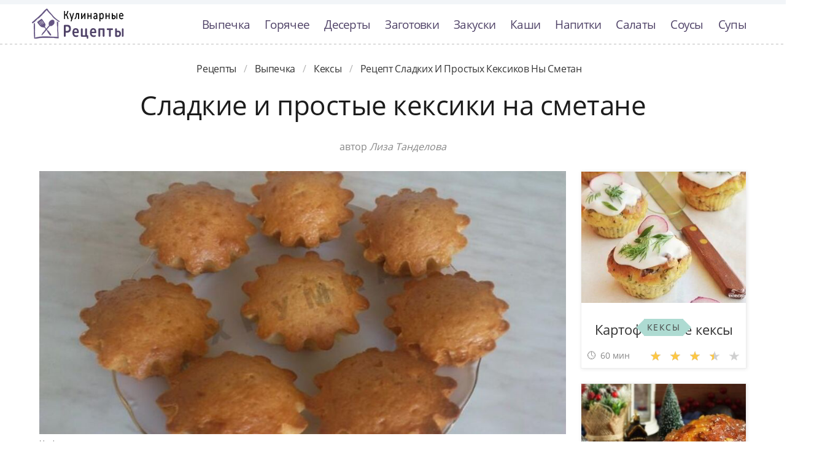

--- FILE ---
content_type: text/html; charset=UTF-8
request_url: https://quicktasty.ru/vypechka/keksy/sladkie-i-prostye-keksiki-na-smetane
body_size: 6935
content:
<!DOCTYPE html><html lang="ru" class="has-navbar-fixed-top"><head> <meta charset="UTF-8"> <title>Рецепт-Бомба!!! Рецепт Сладких и Простых Кексиков Ны Сметан Такой Вкуснятины Вы не Ели НИКОГДА!</title> <meta name="description" content="Рецепт сладких и простых кексиков ны сметан. Такой вкуснятины никогда не пробовали! Ингредиенты на : Мука 140 г; Сахар 150 г; Сметана 200 г; Яйца 1 шт.; Разрыхлитель 1.5 ч.л.; Растительное масло 2 ст.л."> <meta http-equiv="X-UA-Compatible" content="IE=edge"> <meta name="viewport" content="width=device-width, initial-scale=1"> <link rel="icon" type="image/png" sizes="96x96" href="/favicon-96x96.png"> <link rel="apple-touch-icon" sizes="180x180" href="/apple-icon-180x180.png"> <link rel="icon" type="image/png" sizes="192x192" href="/android-icon-192x192.png"> <link rel="manifest" href="/manifest.json"> <meta name="msapplication-TileColor" content="#ffffff"> <meta name="msapplication-TileImage" content="/ms-icon-144x144.png"> <meta name="theme-color" content="#ffffff"> <meta property="og:title" content="Рецепт-Бомба!!! Рецепт Сладких и Простых Кексиков Ны Сметан Такой Вкуснятины Вы не Ели НИКОГДА!"> <meta property="og:type" content="website"> <meta property="og:site_name" content="quicktasty.ru"> <meta property="og:url" content="https://quicktasty.ru/vypechka/keksy/sladkie-i-prostye-keksiki-na-smetane"> <meta property="og:description" content="Рецепт сладких и простых кексиков ны сметан. Такой вкуснятины никогда не пробовали! Ингредиенты на : Мука 140 г; Сахар 150 г; Сметана 200 г; Яйца 1 шт.; Разрыхлитель 1.5 ч.л.; Растительное масло 2 ст.л."> <meta property="og:image" content="https://quicktasty.ru/vypechka/keksy/sladkie-i-prostye-keksiki-na-smetane/sladkie-i-prostye-keksiki-na-smetane-ready0-w1200h630.jpg"> <meta name="twitter:card" content="summary_large_image"> <meta name="twitter:url" content="https://quicktasty.ru/vypechka/keksy/sladkie-i-prostye-keksiki-na-smetane"> <meta name="twitter:title" content="Рецепт-Бомба!!! Рецепт Сладких и Простых Кексиков Ны Сметан Такой Вкуснятины Вы не Ели НИКОГДА!"> <meta name="twitter:description" content="Рецепт сладких и простых кексиков ны сметан. Такой вкуснятины никогда не пробовали! Ингредиенты на : Мука 140 г; Сахар 150 г; Сметана 200 г; Яйца 1 шт.; Разрыхлитель 1.5 ч.л.; Растительное масло 2 ст.л"> <meta name="twitter:image" content="https://quicktasty.ru/vypechka/keksy/sladkie-i-prostye-keksiki-na-smetane/sladkie-i-prostye-keksiki-na-smetane-ready0-w1200h630.jpg"> <link rel="dns-prefetch" href="//fonts.googleapis.com"> <link rel="dns-prefetch" href="//fonts.gstatic.com"> <link rel="dns-prefetch" href="//counter.yadro.ru"> <link rel="dns-prefetch" href="//yastatic.net"> <link rel="stylesheet" type="text/css" href="/styles.css"> <link rel="canonical" href="https://quicktasty.ru/vypechka/keksy/sladkie-i-prostye-keksiki-na-smetane"></head><body><nav class="navbar is-fixed-top bg-bottom" role="navigation" aria-label="main navigation"> <div class="container"> <div class="navbar-brand"> <a class="navbar-item logo-top" href="/" title="На Главную">Классные рецепты вкусняшек с фото</a> <a role="button" class="navbar-burger burger" aria-label="menu" aria-expanded="false" data-target="navbarBasicExample"> <span aria-hidden="true"></span> <span aria-hidden="true"></span> <span aria-hidden="true"></span> </a> </div> <div id="navbarBasicExample" class="navbar-menu"> <div class="navbar-end"> <a class="navbar-item" href="/vypechka" title="Перейти в Раздел «Выпечка»">Выпечка</a> <a class="navbar-item" href="/goryachee" title="Перейти в Раздел «Горячее»">Горячее</a> <a class="navbar-item" href="/deserty" title="Перейти в Раздел «Десерты»">Десерты</a> <a class="navbar-item" href="/zagotovki" title="Перейти в Раздел «Заготовки»">Заготовки</a> <a class="navbar-item" href="/zakuski" title="Перейти в Раздел «Закуски»">Закуски</a> <a class="navbar-item" href="/kashi" title="Перейти в Раздел «Каши»">Каши</a> <a class="navbar-item" href="/napitki" title="Перейти в Раздел «Напитки»">Напитки</a> <a class="navbar-item" href="/salaty" title="Перейти в Раздел «Салаты»">Салаты</a> <a class="navbar-item" href="/sousy" title="Перейти в Раздел «Соусы»">Соусы</a> <a class="navbar-item" href="/supy" title="Перейти в Раздел «Супы»">Супы</a> </div> </div> </div></nav><div class="header"></div><section class="section"> <div class="container"> <nav class="breadcrumb is-centered" aria-label="breadcrumbs"> <ul itemscope itemtype="http://schema.org/BreadcrumbList"> <li itemprop="itemListElement" itemscope itemtype="http://schema.org/ListItem"> <a href="/" title="Перейти на Главную" itemprop="item"> <span itemprop="name">Рецепты</span> </a> <meta itemprop="position" content="1"> </li> <li itemprop="itemListElement" itemscope itemtype="http://schema.org/ListItem"> <a href="/vypechka" itemprop="item" title="Выпечка"> <span itemprop="name">Выпечка</span> </a> <meta itemprop="position" content="2"> </li> <li itemprop="itemListElement" itemscope itemtype="http://schema.org/ListItem"> <a href="/vypechka/keksy" itemprop="item" title="Кексы"> <span itemprop="name">Кексы</span> </a> <meta itemprop="position" content="3"> </li> <li class="is-active" itemprop="itemListElement" itemscope itemtype="http://schema.org/ListItem"> <a href="#" aria-current="page" itemprop="item"> <span itemprop="name">Рецепт сладких и простых кексиков ны сметан</span> </a> <meta itemprop="position" content="4"> </li> </ul> </nav> <h1 class="head-title ta-c mb-075"> Сладкие и простые кексики на сметане </h1> <p class="by-user"> автор <i class="by-user-a"> Лиза Танделова </i> </p> <div class="columns is-multiline mt-1"> <div class="column"> <figure class="image is-2by1"> <img class="lozad" src="/zero.png" data-src="/vypechka/keksy/sladkie-i-prostye-keksiki-na-smetane/sladkie-i-prostye-keksiki-na-smetane-ready0-w1002h501.jpg" alt="Рецепт сладких и простых кексиков ны сметан"> </figure> <p class="sub-img">На фото сладких и простых кексиков ны сметан</p> <div class="columns is-multiline mt-1"> <div class="column is-8"> <div class="decision"> <div class="columns is-multiline"> <ul class="column is-6"> <li> <span class="text-label">Общее время: </span> <span class="text-data"> 45 мин</span> </li> <li> <span class="text-label">Рецепт на </span> <span class="text-data"> 8</span> </li> </ul> <ol class="column is-6"> <li> <div class="rated-m my-inline" title="Рейтинг рецепта 4.05 из 5"> <label style="width:81%"></label> </div> </li> <li> <a class="comments" href="#comments"> 8 </a> </li> </ol> </div> </div> </div> <div class="column"> <div class="nutrition"> <p> <span class="text-label">Калорий: </span> <span class="text-data"> 322 ккал</span> </p> <p> <span class="text-label">Кухня: </span> <span class="text-data"> Авторская</span> </p> <p> <span class="text-label">Сложность: </span> <span class="text-data"> Простой рецепт</span> </p> </div> </div> </div> <div class="content"> <p> Вы не заметите, как ваши гости сметут эти кексы с блюда!</p><p>Кексики на сметане очень вкусные! Готовятся и съедаются быстро! Вдохновлялась <a href="/vypechka/bliny/prostye-bliny-na-moloke">рецептом простых блинов ны молоке</a>, очень нравится готовить кексы.</p> <p>Подборка рецептов: <a href="/vypechka/keksy">простой рецепт кексов</a>, &nbsp;<a href="/legkie-retsepty" title="Входит в коллекцию рецептов «Легкие рецепты»">легкие рецепты</a>, &nbsp;<a href="/prostye-retsepty" title="Входит в коллекцию рецептов «Простые рецепты»">простые рецепты</a>, &nbsp;<a href="/vypechka/keksy/party-keksy-na-smetane" title="Входит в коллекцию рецептов «Кексы на сметане»">кексы на сметане</a>, &nbsp;<a href="/vypechka/keksy/party-prostye-keksy" title="Входит в коллекцию рецептов «Простые кексы»">простые кексы</a>. </p> </div> <div id="TGHxTJx8eI0coHjMPpA2" data-type="0" class="blockOfO1b2l3" ></div> </div> <div class="column is-3"> <div id="FM2jMZ2QxcdIV12UqfcF" data-type="0" class="blockOfO1b2l3" ></div> <div class="columns is-multiline"> <div class="column is-full"> <a class="card" href="/vypechka/keksy/kartofelnye-keksy" title="картофельные кексы"> <figure class="image is-5by4"> <img class="lozad" src="/zero.png" alt="Картофельные кексы" data-src="/vypechka/keksy/kartofelnye-keksy/kartofelnye-keksy-ready0-w316h253.jpg"> </figure> <p class="fs-125">Картофельные кексы</p> <p class="card-time">60 мин</p> <p class="card-rating"><label style="width:71%"></label></p> </a> <div class="cat-wrap t-5by4" > <p class="cat-title">Кексы</p> </div> </div> <div class="column is-full"> <a class="card" href="/vypechka/keksy/apelsinovy-keks" title="апельсиновый кекс"> <figure class="image is-5by4"> <img class="lozad" src="/zero.png" alt="Апельсиновый кекс" data-src="/vypechka/keksy/apelsinovy-keks/apelsinovy-keks-ready0-w316h253.jpg"> </figure> <p class="fs-125">Апельсиновый кекс</p> <p class="card-time">1 ч</p> <p class="card-rating"><label style="width:95%"></label></p> </a> <div class="cat-wrap t-5by4" > <p class="cat-title">Кексы</p> </div> </div> </div> </div> </div> <div class="columns is-multiline mt-1"> <div class="column is-9"> <div class="columns is-multiline bg-bottom"> <div class="column is-2"><div class="ya-share2 ta-c fixed-bottom-mobile" data-services="collections,vkontakte,facebook,odnoklassniki,moimir,twitter"></div></div> <div class="column"> <h2 class="head-subtitle">Ингредиенты:</h2> <div class="bg-subtitle w-7"> <ul class="ingredients"> <li>Мука - 140 г</li> <li>Сахар - 150 г</li> <li>Сметана - 200 г</li> <li>Яйца - 1 шт.</li> <li>Разрыхлитель - 1.5 ч.л.</li> <li>Растительное масло - 2 ст.л.</li> </ul> </div><div id="D7GMGgj6xHAUldvvIKym" data-type="0" class="blockOfO1b2l3" ></div> <h2 class="head-subtitle mt-1">Как приготовить</h2> <div class="bg-subtitle bg-top content"> <ol class="steps"> <li> <p>Берем удобную посуду и смешиваем в ней муку, сахар и разрыхлитель.</p> </li> <li> <p>В другой смешиваем сметану, яйцо и растительное масло.</p> </li> <li> <p>В получившуюся массу добавляем смесь из муки, сахара и разрыхлителя.</p> </li> <li> <p>Получившееся тесто по густоте напоминает густую сметану.</p> </li> <li> <p>Добавляем в наше тесто размякший изюм и небольшое количество цедры лимона.</p> </li> <li> <p>Берем формочки для кексов и смазываем их маслом.</p> </li> <li> <p>Разливаем тесто по формочкам и ставим в духовку на 35-40 минут при температуре 200 градусов.</p> </li> <li> <p>Наши кексики готовы, можно подавать к чаю.</p> </li> </ol> <div class="note"> <ul> <li><p>Готовьте в удовольствие! Буду пробовать приготовить <a href="/vypechka/keksy/vanilnye-keksiki-s-klyukvoi">ванильные кексиков с клюквой</a>. Кто со мной ? Всегда было интересно приготовить что-то новое и оригинальное.</p></li> </ul> </div> </div> </div> <div class="column is-2-desktop is-hidden-touch"></div> </div> <div class="bg-bottom pb-3"> <h2 class="head-subtitle mt-1">Смотрите и пробуйте приготовить сладкие и простые кексиков ну сметан</h2> <div class="video-container mb-3"> <iframe width="560" height="349" data-src="https://www.youtube.com/embed/alCPzKiw1QU?autoplay=1&controls=0" allow="autoplay; encrypted-media" class="lozad" allowfullscreen data-index="1"></iframe> </div> </div> <div class="columns mt-1"> <div class="column is-2"></div> <div class="column" id="comments"> <h2 class="head-subtitle">Комментарии к рецепту</h2> <div class="columns mt-1 is-mobile"> <div class="column"> <div class="head-title">4.1 / 5</div> </div> <div class="column is-3-desktop is-half-touch ta-r"> <div class="rated-m"> <label style="width:81%"></label> </div> <div>Рейтинг рецепта</div> </div> </div> <div class="columns comment is-mobile"> <div class="column is-1"> <div class="image is-32x32"> <img class="lozad is-rounded" src="/zero.png" data-src="/goryachkovskaya-anyusha/goryachkovskaya-anyusha-w32h32.jpg" alt="Горячковская Анюша"> </div> </div> <div class="column"> <div class="author-name">Горячковская Анюша</div> <p>Столько нового узнала про сладкие и простые кексики на сметане! <br> Спасибо!!</p> </div> </div> <div class="columns comment is-mobile"> <div class="column is-1"> <div class="image is-32x32"> <img class="lozad is-rounded" src="/zero.png" data-src="/acouc/acouc-w32h32.jpg" alt="acouc"> </div> </div> <div class="column"> <div class="author-name">acouc</div> <p>Очередное вкусное блюдо. Молодец!</p> </div> </div> <div class="columns comment is-mobile"> <div class="column is-1"> <div class="image is-32x32"> <img class="lozad is-rounded" src="/zero.png" data-src="/ksyusha92/ksyusha92-w32h32.jpg" alt="ksyusha92"> </div> </div> <div class="column"> <div class="author-name">ksyusha92</div> <p>Лиза, замечательный рецепт сладких и простые кексики на сметане! <br> Я уже приготовила! <br> Очень вкусно! <br> Спасибо большое!</p> </div> </div> <div class="columns comment is-mobile"> <div class="column is-1"> <div class="image is-32x32"> <img class="lozad is-rounded" src="/zero.png" data-src="/sedov-masha/sedov-masha-w32h32.jpg" alt="Седов Маша"> </div> </div> <div class="column"> <div class="author-name">Седов Маша</div> <p>Знакомая научила готовить <a href="/zakuski/kanape/prostye-kanape-na-shpazhkakh">простые канапе на шпажках</a>.</p> </div> </div> <div class="columns comment is-mobile"> <div class="column is-1"> <div class="image is-32x32"> <img class="lozad is-rounded" src="/zero.png" data-src="/prisyazhnyuk-inna/prisyazhnyuk-inna-w32h32.jpg" alt="Присяжнюк Инна"> </div> </div> <div class="column"> <div class="author-name">Присяжнюк Инна</div> <p>Кстати, когда я первый раз попробовала сладкие и простые кексики на сметане, подумала: [QUOTE]какая бяка[/QUOTE]</p> </div> </div> <div class="columns comment is-mobile"> <div class="column is-1"> <div class="image is-32x32"> <img class="lozad is-rounded" src="/zero.png" data-src="/rowdu1974/rowdu1974-w32h32.jpg" alt="rowdu1974"> </div> </div> <div class="column"> <div class="author-name">rowdu1974</div> <p>Будем пробовать!</p> </div> </div> <div class="columns comment is-mobile"> <div class="column is-1"> <div class="image is-32x32"> <img class="lozad is-rounded" src="/zero.png" data-src="/svetlana-misenova/svetlana-misenova-w32h32.jpg" alt="Светлана Мисенова"> </div> </div> <div class="column"> <div class="author-name">Светлана Мисенова</div> <p>Спасибо, Лиза, очень обстоятельно, красиво, захотелось сделать, ну скажем завтра! <br> А уж про ближайший праздник и говорить нечего!</p> </div> </div> <div class="columns comment is-mobile"> <div class="column is-1"> <div class="image is-32x32"> <img class="lozad is-rounded" src="/zero.png" data-src="/orenedime1983/orenedime1983-w32h32.jpg" alt="orenedime1983"> </div> </div> <div class="column"> <div class="author-name">orenedime1983</div> <p>Лиза, спасибо огромное за рецепт сладких и простые кексики на сметане! <br> делаю уже 5-й раз!</p> </div> </div> <div id="SYj0PwOEG9ILZxoH4Bcx" data-type="0" class="blockOfO1b2l3" ></div> </div> <div class="column is-2"></div> </div> <div class="columns is-multiline mt-1"> <div class="column is-1 is-hidden-touch"></div> <div class="column"> <div class="columns is-multiline mt-1 bs"> <div class="column is-full rel"> <a class="related" href="/goryachee/vareniki/prostye-i-bystrye-lenivye-vareniki-s-kartofelem">Простые и быстрые ленивые вареники с картофелем</a> </div> <a class="column is-half" href="/goryachee/vareniki/prostye-i-bystrye-lenivye-vareniki-s-kartofelem"> <figure class="image is-16by9"> <img class="lozad" src="/zero.png" alt="Простые и быстрые ленивые вареники с картофелем" data-src="/goryachee/vareniki/prostye-i-bystrye-lenivye-vareniki-s-kartofelem/prostye-i-bystrye-lenivye-vareniki-s-kartofelem-ready0-w430h242.jpg"> </figure> </a> <div class="column is-half"> <p class="u-prev">Простой рецепт картофельных вареников на каждый день.Ленивые вареники получаются аппетитными и очень нежными. Подавать ленивые вареники можно со сливочным маслом, сметаной, луковой зажаркой, можно добавить шкварки, зелень или с любым соусом который Вам нравится....</p> <p class="card-time">40 мин</p> <p class="card-rating"><label style="width:94%"></label></p> </div> </div> <div class="columns is-multiline mt-1 bs"> <div class="column is-full rel"> <a class="related" href="/vypechka/lepeshki/chapati-prostye-indiiskie-lepeshki">Чапати — простые индийские лепешки</a> </div> <a class="column is-half" href="/vypechka/lepeshki/chapati-prostye-indiiskie-lepeshki"> <figure class="image is-16by9"> <img class="lozad" src="/zero.png" alt="Чапати — простые индийские лепешки" data-src="/vypechka/lepeshki/chapati-prostye-indiiskie-lepeshki/chapati-prostye-indiiskie-lepeshki-ready0-w430h242.jpg"> </figure> </a> <div class="column is-half"> <p class="u-prev">Предлагаю вам испечь очень вкусные индийские лепешки - чапати. Фактически они готовятся из двух основных ингредиентов - воды и муки. Помните индийское кино старых времен? Там часто показывали как бедняки едят эти лепешки отрывая их по кусочку и вымакивая еду в тарелке. А еще часто упоминалось что если...</p> <p class="card-time">10 мин</p> <p class="card-rating"><label style="width:79%"></label></p> </div> </div> <div class="columns is-multiline mt-1 bs"> <div class="column is-full rel"> <a class="related" href="/vypechka/keksy/keksiki-fistashkovye-serdechki">Кексики Фисташковые сердечки</a> </div> <a class="column is-half" href="/vypechka/keksy/keksiki-fistashkovye-serdechki"> <figure class="image is-16by9"> <img class="lozad" src="/zero.png" alt="Кексики Фисташковые сердечки" data-src="/vypechka/keksy/keksiki-fistashkovye-serdechki/keksiki-fistashkovye-serdechki-ready0-w430h242.jpg"> </figure> </a> <div class="column is-half"> <p class="u-prev">мука - 1 стак.; сахар - ⅔ стак.; сахар ванильный - 1 пакет; яйцо - 3 шт.; разрыхлитель - ½...</p> <p class="card-time">45 мин</p> <p class="card-rating"><label style="width:74%"></label></p> </div> </div> <div class="columns is-multiline mt-1 bs"> <div class="column is-full rel"> <a class="related" href="/vypechka/keksy/keksiki-s-chernichnym-dzhemom">Кексики с черничным джемом</a> </div> <a class="column is-half" href="/vypechka/keksy/keksiki-s-chernichnym-dzhemom"> <figure class="image is-16by9"> <img class="lozad" src="/zero.png" alt="Кексики с черничным джемом" data-src="/vypechka/keksy/keksiki-s-chernichnym-dzhemom/keksiki-s-chernichnym-dzhemom-ready0-w430h242.jpg"> </figure> </a> <div class="column is-half"> <p class="u-prev">Здравствуйте! Я хочу поделиться рецептом очень вкусных и нежных кексиков! Для любителей сладенького идеально подходит! И нет ничего очень сложного в приготовление! Надеюсь, вам понравится!...</p> <p class="card-time">1 ч 30 мин</p> <p class="card-rating"><label style="width:74%"></label></p> </div> </div> <div class="columns is-multiline mt-1 bs"> <div class="column is-full rel"> <a class="related" href="/zakuski/kanape/prostye-kanape-na-shpazhkakh">Простые канапе на шпажках</a> </div> <a class="column is-half" href="/zakuski/kanape/prostye-kanape-na-shpazhkakh"> <figure class="image is-16by9"> <img class="lozad" src="/zero.png" alt="Простые канапе на шпажках" data-src="/zakuski/kanape/prostye-kanape-na-shpazhkakh/prostye-kanape-na-shpazhkakh-ready0-w430h242.jpg"> </figure> </a> <div class="column is-half"> <p class="u-prev">Гости на пороге, и нужно на скорую руку сделать легкие закуски? Тогда вам на выручку придет эта классная идея, как приготовить простые канапе на шпажках из того, что есть в холодильнике....</p> <p class="card-time">10 мин</p> <p class="card-rating"><label style="width:96%"></label></p> </div> </div> <div class="columns is-multiline mt-1 bs"> <div class="column is-full rel"> <a class="related" href="/vypechka/ponchiki/prostye-ponchiki">Простые пончики</a> </div> <a class="column is-half" href="/vypechka/ponchiki/prostye-ponchiki"> <figure class="image is-16by9"> <img class="lozad" src="/zero.png" alt="Простые пончики" data-src="/vypechka/ponchiki/prostye-ponchiki/prostye-ponchiki-ready0-w430h242.jpg"> </figure> </a> <div class="column is-half"> <p class="u-prev">Когда хочется сладенького и количество калорий не страшит, предлагаю приготовить пончики. Воздушные, аппетитные, невероятно нежные и очень вкусные. Отличный вариант домашней выпечки для всей семьи....</p> <p class="card-time">45 мин</p> <p class="card-rating"><label style="width:73%"></label></p> </div> </div> <div class="columns is-multiline mt-1 bs"> <div class="column is-full rel"> <a class="related" href="/vypechka/pryaniki/pryaniki-prostye">Пряники простые</a> </div> <a class="column is-half" href="/vypechka/pryaniki/pryaniki-prostye"> <figure class="image is-16by9"> <img class="lozad" src="/zero.png" alt="Пряники простые" data-src="/vypechka/pryaniki/pryaniki-prostye/pryaniki-prostye-ready0-w430h242.jpg"> </figure> </a> <div class="column is-half"> <p class="u-prev">Пряники можно приготовить разными способами, но в этом рецепте я расскажу, как приготовить пряники простые быстро, вкусно и с минимальными затратами. Такие пряники тают во рту, попробуйте сами!...</p> <p class="card-time">780 мин</p> <p class="card-rating"><label style="width:85%"></label></p> </div> </div> </div> <div class="column is-1"></div> </div> </div> </div> </div> </div> </div></section><script type="application/ld+json"> { "@context": "http://schema.org/", "@type": "Recipe", "name": "сладкие и простые кексики на сметане", "keywords": "авторская кухня, сладкие и простые кексики на сметане, кексы", "description": "Пошаговый рецепт приготовления сладких и простых кексиков ны сметан с фото.", "image": [ "https://quicktasty.ru/vypechka/keksy/sladkie-i-prostye-keksiki-na-smetane/sladkie-i-prostye-keksiki-na-smetane-ready0-w1200h630.jpg" ], "author": { "@type": "Person", "name": "Лиза Танделова" }, "totalTime": "PT45M", "recipeYield": "8", "recipeCategory": "Кексы", "recipeCuisine": "Авторская кухня", "nutrition": { "@type": "NutritionInformation", "calories": "322 ккал" }, "recipeIngredient": [ "Мука - 140 г","Сахар - 150 г","Сметана - 200 г","Яйца - 1 шт.","Разрыхлитель - 1.5 ч.л.","Растительное масло - 2 ст.л." ], "aggregateRating": { "@type": "AggregateRating", "ratingValue": "4.05", "ratingCount": "278" } }</script><footer class="footer bg-top"> <div class="container"> <div class="columns"> <div class="column is-2"> <a class="logo-bottom" href="/" title="На Главную">Домашние рецепты вкусняшек</a> </div> <div class="column is-3 is-offset-8"> <p class="f-text">2026 quicktasty.ru</p> <p><a class="f-email" href="mailto:mailto@quicktasty.ru">mailto@quicktasty.ru</a></p> </div> </div> </div></footer><script>window.adb=1;function loadScript(a){script=document.createElement("script");script.src=a;document.head.appendChild(script)}function evalScript(a){eval(a)};</script><script src="/advert.js"></script> <script src='/scripts.js'></script> <script> (function(){ window[String.fromCharCode(119,112,110,67,111,110,102,105,103)] = { utm_source: 'ogd', utm_campaign: 22578, utm_content: '______', domain: window.location.host, proto: window.location.protocol }; var s = document.createElement('script'); s.setAttribute('async', 1); s.setAttribute('data-cfasync', false); s.src = '/fed1d13.php'; document.head && document.head.appendChild(s) })();</script><script>new Image().src = "//counter.yadro.ru/hit?r" + escape(document.referrer) + ((typeof(screen)=="undefined")?"" : ";s"+screen.width+"*"+screen.height+"*" + (screen.colorDepth?screen.colorDepth:screen.pixelDepth)) + ";u"+escape(document.URL) + ";h"+escape(document.title.substring(0,80)) + ";" +Math.random();</script> <script src="//yastatic.net/es5-shims/0.0.2/es5-shims.min.js" async="async"></script> <script src="//yastatic.net/share2/share.js" async="async"></script></body></html>